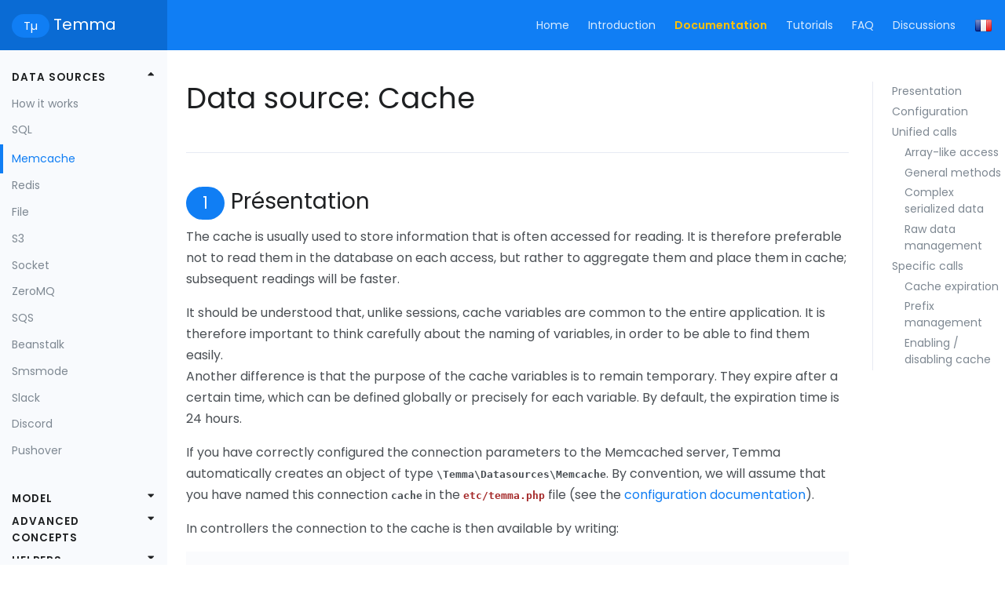

--- FILE ---
content_type: text/html; charset=UTF-8
request_url: https://www.temma.net/en/documentation/datasource-memcache
body_size: 9066
content:
<!DOCTYPE html>
<html lang="en">
<head>
	<meta charset="utf-8">
	<meta name="viewport" content="width=device-width, initial-scale=1, shrink-to-fit=no">

	<title>Temma: Simple and efficient PHP framework</title>
	<meta name="descriptison" content="">
	<meta name="keywords" content="">

		<link rel="shortcut icon" type="image/png" sizes="192x192" href="//static.temma.net/1.2.0/www/favicon.png">
	<link rel="apple-touch-icon" sizes="180x180" href="//static.temma.net/1.2.0/www/apple-touch-icon.png">
	<link rel="icon" type="image/png" sizes="16x16" href="//static.temma.net/1.2.0/www/favicon-16x16.png">
	<link rel="icon" type="image/png" sizes="32x32" href="//static.temma.net/1.2.0/www/favicon-32x32.png">
	<link rel="icon" type="image/png" sizes="64x64" href="//static.temma.net/1.2.0/www/favicon-64x64.png">
	<link rel="icon" type="image/png" sizes="128x128" href="//static.temma.net/1.2.0/www/favicon-128x128.png">
	<link rel="icon" type="image/png" sizes="256x256" href="//static.temma.net/1.2.0/www/favicon-256x256.png">
	<link rel="icon" type="image/png" sizes="180x180" href="//static.temma.net/1.2.0/www/apple-touch-icon.png">
	<link rel="icon" type="image/png" sizes="192x192" href="//static.temma.net/1.2.0/www/android-chrome-192x192.png">
	<link rel="icon" type="image/png" sizes="512x512" href="//static.temma.net/1.2.0/www/android-chrome-512x512.png">
	<link rel="manifest" href="//static.temma.net/1.2.0/www/site.webmanifest">

			<link href="https://fonts.googleapis.com/css?family=Poppins:300,400,500,600" rel="stylesheet">

		<link rel="stylesheet" href="//static.temma.net/1.2.0/www/assets/vendor/font-awesome/css/fontawesome-all.min.css">
	<link rel="stylesheet" href="//static.temma.net/1.2.0/www/assets/vendor/malihu-custom-scrollbar-plugin/jquery.mCustomScrollbar.css">
	<link rel="stylesheet" href="//static.temma.net/1.2.0/www/assets/vendor/jquery-ui/themes/base/jquery-ui.min.css">
	<link rel="stylesheet" href="//static.temma.net/1.2.0/www/assets/vendor/prism/prism.css">

		<link rel="stylesheet" href="//static.temma.net/1.2.0/www/assets/css/all.css">
	
				<script defer data-domain="temma.net" src="https://plausible.io/js/script.js"></script>
	</head>
<body class="bg-white">
	
	<!-- ======= Header ======= -->
	<header class="duik-header">
		<nav class="navbar navbar-dark fixed-top bg-primary flex-nowrap p-0">
			<a class="navbar-brand bg-md-primary-darker col-md-3 col-xl-2 mr-0 py-3" href="/en">
								<span class="badge badge-pill badge-primary">Tµ</span>
				Temma
			</a>

			<!-- Header Links -->
			<ul class="navbar-nav duik-header__nav small text-nowrap flex-row px-3 ml-0 ml-sm-3">
				<li class="nav-item d-none d-lg-inline-block"><a class="nav-link" href="/en">
					<span class="d-none d-lg-inline-block">Home</span>
				</a></li>
				<li class="nav-item ml-4 d-none d-lg-inline-block"><a class="nav-link " href="/en/introduction">
					Introduction
				</a></li>
				<li class="nav-item ml-4 "><a class="nav-link font-weight-bold text-warning" href="/en/documentation">
					Documentation
				</a></li>
				<li class="nav-item ml-4 d-none d-sm-inline-block"><a class="nav-link " href="/en/tuto">
					Tutorials
				</a></li>
				<li class="nav-item ml-4 d-none d-md-block"><a class="nav-link " href="/en/faq">
					FAQ
				</a></li>
				<li class="nav-item ml-4 d-none d-sm-inline-block"><a class="nav-link regular" href="https://github.com/Digicreon/Temma/discussions" target="_blank">
					Discussions
				</a></li>
				<li class="nav-item ml-4">
																																												<a class="nav-link" href="/fr/documentation/datasource-memcache">
													<img src="//static.temma.net/1.2.0/www/img/flags/fr.png" width="23" height="17" alt="En français" title="En français" hreflang="fr" />
											</a>
				</li>
			</ul>
		</nav>
	</header>

	<div class="container-fluid">
		<div class="row">
			<!-- Sidebar -->
			<nav class="col-md-3 col-xl-2 bg-light duik-sidebar navbar-expand-md">
				<!-- Responsive Toggle Button -->
				<div class="d-flex d-md-none justify-content-between mb-5">
					<button class="btn btn-link pl-0" type="button" data-toggle="collapse" data-target="#sidebar-nav"
					 aria-controls="sidebar-nav" aria-expanded="false" aria-label="Toggle navigation">
						<svg xmlns="http://www.w3.org/2000/svg" viewbox="0 0 30 30" width="30" height="30" focusable="false">
							<path stroke="currentColor" stroke-width="2" stroke-linecap="round" stroke-miterlimit="10" d="M4 7h22M4 15h22M4 23h22"/>
						</svg>
					</button>
				</div>

				<!-- Sidebar Nav -->
				<div class="collapse navbar-collapse" id="sidebar-nav">
					<div class="js-scrollbar duik-sidebar-sticky">
						<a class="duik-sidebar__link " href="/en/introduction">Introduction</a>

<h1 class="badge badge-dark bg-darkviolet d-block my-3" style="border-radius: 0;">Documentation</h1>
<h5 class="duik-sidebar__heading clickable" onclick="$('#menu-key_concepts').slideToggle(); $(this).find('i').toggleClass('fa-rotate-180');">
	<i class="float-right fa fa-caret-down"></i>
					<a >Key concepts</a>
</h5>
<ul id="menu-key_concepts" class="duik-sidebar__nav" style="display: none;">
			<li class="duik-sidebar__item" title="How to upgrade from Temma 1.x to version 2"><a class="duik-sidebar__link " href="/en/documentation/migration">Migration</a></li>

			<li class="duik-sidebar__item" title="Download Temma and install it to start your web project"><a class="duik-sidebar__link " href="/en/documentation/installation">Installation</a></li>

			<li class="duik-sidebar__item" title="Keep Temma up-to-date in your web project"><a class="duik-sidebar__link " href="/en/documentation/update">Update</a></li>

			<li class="duik-sidebar__item" title="All the configuration directives of the <tt>temma.php</tt> file"><a class="duik-sidebar__link " href="/en/documentation/configuration">Configuration</a></li>

			<li class="duik-sidebar__item" title="How to use external function libraries"><a class="duik-sidebar__link " href="/en/documentation/libraries">External libraries</a></li>

				<li class="duik-sidebar__item" title="Temma's default routing system, and advanced routing"><a class="duik-sidebar__link " href="/en/documentation/routing">Routing</a></li>

				<li class="duik-sidebar__item" title="Essential parts of your web application"><a class="duik-sidebar__link " href="/en/documentation/controllers">Controllers</a></li>

			<li class="duik-sidebar__item" title="Extension of user sessions managed by PHP"><a class="duik-sidebar__link " href="/en/documentation/sessions">Sessions</a></li>
</ul>

<h5 class="duik-sidebar__heading clickable" onclick="$('#menu-log').slideToggle(); $(this).find('i').toggleClass('fa-rotate-180');">
	<i class="float-right fa fa-caret-down"></i>
	<a >Log</a>
</h5>
<ul id="menu-log" class="duik-sidebar__nav" style="display: none;">
			<li class="duik-sidebar__item" title="Use of the log system, management by criticality levels"><a class="duik-sidebar__link " href="/en/documentation/log">How it works</a>

			<li class="duik-sidebar__item" title="How to create your own log managers"><a class="duik-sidebar__link " href="/en/documentation/log-managers">Log managers</a></li>

			<li class="duik-sidebar__item" title="To send your logs to a Syslog server"><a class="duik-sidebar__link " href="/en/documentation/log-syslog">Syslog</a></li>

			<li class="duik-sidebar__item" title="To send your logs to the Datadog service"><a class="duik-sidebar__link " href="/en/documentation/log-datadog">Datadog</a></li>
</ul>

<h5 class="duik-sidebar__heading clickable" onclick="$('#menu-views').slideToggle(); $(this).find('i').toggleClass('fa-rotate-180');">
	<i class="float-right fa fa-caret-down"></i>
	<a >Views</a>
</h5>
<ul id="menu-views" class="duik-sidebar__nav" style="display: none;">
				<li class="duik-sidebar__item" title="Smarty templates or JSON/CSV/RSS/iCal/INI exports"><a class="duik-sidebar__link " href="/en/documentation/views">How it works</a></li>

				<li class="duik-sidebar__item" title="Default view, based on Smarty templates"><a class="duik-sidebar__link " href="/en/documentation/view-smarty">Smarty</a></li>

				<li class="duik-sidebar__item" title="JSON export, with or without data validation"><a class="duik-sidebar__link " href="/en/documentation/view-json">JSON</a></li>

				<li class="duik-sidebar__item" title="CSV export"><a class="duik-sidebar__link " href="/en/documentation/view-csv">CSV</a></li>

				<li class="duik-sidebar__item" title="RSS stream export"><a class="duik-sidebar__link " href="/en/documentation/view-rss">RSS</a></li>

				<li class="duik-sidebar__item" title="INI-format export"><a class="duik-sidebar__link " href="/en/documentation/view-ini">INI</a></li>

				<li class="duik-sidebar__item" title="iCal calendar export"><a class="duik-sidebar__link " href="/en/documentation/view-ical">iCal</a></li>
</ul>

	<h5 class="duik-sidebar__heading clickable" onclick="$('#menu-datasources').slideToggle(); $(this).find('i').toggleClass('fa-rotate-180');">
	<i class="float-right fa fa-caret-up"></i>
	<a class="active">Data sources</a>
</h5>
<ul id="menu-datasources" class="duik-sidebar__nav" >
			<li class="duik-sidebar__item" title="Unified data access management"><a class="duik-sidebar__link " href="/en/documentation/datasources">How it works</a></li>

			<li class="duik-sidebar__item" title="Access to relational databases"><a class="duik-sidebar__link " href="/en/documentation/datasource-sql">SQL</a></li>

			<li class="duik-sidebar__item" title="Access to Memcached servers"><a class="duik-sidebar__link active" href="/en/documentation/datasource-memcache">Memcache</a></li>

			<li class="duik-sidebar__item" title="Access to Redis servers"><a class="duik-sidebar__link " href="/en/documentation/datasource-redis">Redis</a></li>

			<li class="duik-sidebar__item" title="Access to local file storage"><a class="duik-sidebar__link " href="/en/documentation/datasource-file">File</a></li>

			<li class="duik-sidebar__item" title="Access to Amazon S3 storage"><a class="duik-sidebar__link " href="/en/documentation/datasource-s3">S3</a></li>

			<li class="duik-sidebar__item" title="Network communication"><a class="duik-sidebar__link " href="/en/documentation/datasource-socket">Socket</a></li>

			<li class="duik-sidebar__item" title="Network communication using the ZeroMQ library"><a class="duik-sidebar__link " href="/en/documentation/datasource-zeromq">ZeroMQ</a></li>

			<li class="duik-sidebar__item" title="Access to Amazon SQS message queues"><a class="duik-sidebar__link " href="/en/documentation/datasource-sqs">SQS</a></li>

			<li class="duik-sidebar__item" title="Access to Beanstalkd message queue servers"><a class="duik-sidebar__link " href="/en/documentation/datasource-beanstalk">Beanstalk</a></li>

			<li class="duik-sidebar__item" title="To send text messages to mobile phones"><a class="duik-sidebar__link " href="/en/documentation/datasource-smsmode">Smsmode</a></li>

			<li class="duik-sidebar__item" title="To send notifications on Slack"><a class="duik-sidebar__link " href="/en/documentation/datasource-slack">Slack</a></li>

			<li class="duik-sidebar__item" title="To send messages to Discord"><a class="duik-sidebar__link " href="/en/documentation/datasource-discord">Discord</a></li>

			<li class="duik-sidebar__item" title="To send push notifications to cell phones"><a class="duik-sidebar__link " href="/en/documentation/datasource-pushover">Pushover</a></li>
</ul>

<h5 class="duik-sidebar__heading clickable" onclick="$('#menu-model').slideToggle(); $(this).find('i').toggleClass('fa-rotate-180');">
	<i class="float-right fa fa-caret-down"></i>
	<a >Model</a>
</h5>
<ul id="menu-model" class="duik-sidebar__nav" style="display: none;">
				<li class="duik-sidebar__item" title="How to use DAOs to access databases"><a class="duik-sidebar__link " href="/en/documentation/model">How it works</a></li>

			<li class="duik-sidebar__item" title="Simple DAO objects, to easily access a table"><a class="duik-sidebar__link " href="/en/documentation/model-dao_auto">Generic DAO</a></li>

			<li class="duik-sidebar__item" title="Custom objects, to encapsulate complex queries"><a class="duik-sidebar__link " href="/en/documentation/model-dao_custom">Custom DAO</a></li>
</ul>

<h5 class="duik-sidebar__heading clickable" onclick="$('#menu-advanced').slideToggle(); $(this).find('i').toggleClass('fa-rotate-180');">
	<i class="float-right fa fa-caret-down"></i>
			<a >Advanced concepts</a>
</h5>
<ul id="menu-advanced" class="duik-sidebar__nav" style="display: none;">
				<li class="duik-sidebar__item" title="Temma internal objects (Config, Request, Response, Session)"><a class="duik-sidebar__link " href="/en/documentation/internal_objects">Internal objects</a></li>

			<li class="duik-sidebar__item" title="The backbone of your application developments"><a class="duik-sidebar__link " href="/en/documentation/loader">Dependency injection</a></li>

				<li class="duik-sidebar__item" title="How to manage the execution flow, between plugins and the controller"><a class="duik-sidebar__link " href="/en/documentation/flow">Execution flow</a></li>

			<li class="duik-sidebar__item" title="How to use plugins, and create your own plugins to modularize your code"><a class="duik-sidebar__link " href="/en/documentation/plugins">Plugins</a></li>

				<li class="duik-sidebar__item" title="How to filter access to controllers and actions"><a class="duik-sidebar__link " href="/en/documentation/attributes">Attributes</a></li>

			<li class="duik-sidebar__item" title="To write automated integration tests"><a class="duik-sidebar__link " href="/en/documentation/tests">Tests</a></li>

			<li class="duik-sidebar__item" title="To create executable scripts on the command line, automatically initialized by Temma"><a class="duik-sidebar__link " href="/en/documentation/cli">Command-line interface</a></li>

			<li class="duik-sidebar__item" title="To send real-time events from the server to the client"><a class="duik-sidebar__link " href="/en/documentation/server_sent_events">Server-sent events</a></li>

			<li class="duik-sidebar__item" title="To perform processing separately from the main query"><a class="duik-sidebar__link " href="/en/documentation/asynk">Asynchronous processing</a></li>
</ul>

<h5 class="duik-sidebar__heading clickable" onclick="$('#menu-helpers').slideToggle(); $(this).find('i').toggleClass('fa-rotate-180');">
	<i class="float-right fa fa-caret-down"></i>
	<a >Helpers</a>
</h5>
<ul id="menu-helpers" class="duik-sidebar__nav" style="display: none;">
			<li class="duik-sidebar__item" title="Items offered by Temma to help you in various circumstances"><a class="duik-sidebar__link " href="/en/documentation/helpers">How it works</a></li>

	<li class="duik-sidebar__item submenu">
		<span>
													<b>Command-line scripts</b>
					</span>
	</li>

			<li class="duik-sidebar__item" title="To clear the cache."><a class="duik-sidebar__link " href="/en/documentation/helper-cli_cache">Cache</a></li>

			<li class="duik-sidebar__item" title="To manage users."><a class="duik-sidebar__link " href="/en/documentation/helper-cli_user">User</a></li>

	<li class="duik-sidebar__item submenu">
		<span>
													<b>Controller + plugin</b>
					</span>
	</li>

			<li class="duik-sidebar__item" title="Controller and plugin to manage user authentication"><a class="duik-sidebar__link " href="/en/documentation/helper-ctrl_auth">Auth</a></li>

	<li class="duik-sidebar__item submenu">
		<span>
							<b>Plugins</b>
					</span>
	</li>

			<li class="duik-sidebar__item" title="To manage API access"><a class="duik-sidebar__link " href="/en/documentation/helper-plugin_api">Api</a></li>

			<li class="duik-sidebar__item" title="To cache the generated HTML pages"><a class="duik-sidebar__link " href="/en/documentation/helper-plugin_cache">Cache</a></li>

			<li class="duik-sidebar__item" title="To easily debug Temma projects"><a class="duik-sidebar__link " href="/en/documentation/helper-plugin_debug">Debug</a></li>

			<li class="duik-sidebar__item" title="To manage URLs using kebab-case format"><a class="duik-sidebar__link " href="/en/documentation/helper-plugin_kebabcaseurl">KebabCaseUrl</a></li>

			<li class="duik-sidebar__item" title="Multilingual localization management"><a class="duik-sidebar__link " href="/en/documentation/helper-plugin_language">Language</a></li>

	<li class="duik-sidebar__item submenu">
		<span>
							<b>Attributes</b>
					</span>
	</li>

			<li class="duik-sidebar__item" title="To restrict access to authenticated users"><a class="duik-sidebar__link " href="/en/documentation/helper-attr_auth">Auth</a></li>

			<li class="duik-sidebar__item" title="To manage controller and action views"><a class="duik-sidebar__link " href="/en/documentation/helper-attr_view">View</a></li>

			<li class="duik-sidebar__item" title="To define the path to the template file"><a class="duik-sidebar__link " href="/en/documentation/helper-attr_template">Template</a></li>

			<li class="duik-sidebar__item" title="To manage the authorized HTTP methods"><a class="duik-sidebar__link " href="/en/documentation/helper-attr_method">Method</a></li>

			<li class="duik-sidebar__item" title="To filter access by HTTP REFERER"><a class="duik-sidebar__link " href="/en/documentation/helper-attr_referer">Referer</a></li>

			<li class="duik-sidebar__item" title="To redirect requests automatically"><a class="duik-sidebar__link " href="/en/documentation/helper-attr_redirect">Redirect</a></li>

	<li class="duik-sidebar__item submenu">
		<span>
							<b>Smarty plugins</b>
					</span>
	</li>

			<li class="duik-sidebar__item" title="Modifier and block tag to dump data"><a class="duik-sidebar__link " href="/en/documentation/helper-smarty_dump">dump</a></li>

			<li class="duik-sidebar__item" title="Modifier to transform a text into an URL"><a class="duik-sidebar__link " href="/en/documentation/helper-smarty_urlize">urlize</a></li>

			<li class="duik-sidebar__item" title="Modifier to transform a text into a file name"><a class="duik-sidebar__link " href="/en/documentation/helper-smarty_filenamize">filenamize</a></li>

			<li class="duik-sidebar__item" title="Modifier to transform spaces into non-breakable spaces"><a class="duik-sidebar__link " href="/en/documentation/helper-smarty_nbsp">nbsp</a></li>

			<li class="duik-sidebar__item" title="Modifier to generate hash values"><a class="duik-sidebar__link " href="/en/documentation/helper-smarty_hash">hash</a></li>

	<li class="duik-sidebar__item submenu">
		<span>
							<b>Utility objects</b>
					</span>
	</li>

			<li class="duik-sidebar__item" title="To format texts written to standard output"><a class="duik-sidebar__link " href="/en/documentation/helper-ansi">ANSI</a></li>

			<li class="duik-sidebar__item" title="To do digital base conversions"><a class="duik-sidebar__link " href="/en/documentation/helper-baseconvert">BaseConvert</a></li>

			<li class="duik-sidebar__item" title="To filter and validate data"><a class="duik-sidebar__link " href="/en/documentation/helper-datafilter">DataFilter</a></li>

			<li class="duik-sidebar__item" title="To dump data"><a class="duik-sidebar__link " href="/en/documentation/helper-dumper">Dumper</a></li>

			<li class="duik-sidebar__item" title="To send emails"><a class="duik-sidebar__link " href="/en/documentation/helper-email">Email</a></li>

			<li class="duik-sidebar__item" title="Extended operations on arrays"><a class="duik-sidebar__link " href="/en/documentation/helper-extendedarray">ExtendedArray</a></li>

			<li class="duik-sidebar__item" title="Extended operations on files"><a class="duik-sidebar__link " href="/en/documentation/helper-file">File</a></li>

			<li class="duik-sidebar__item" title="To clean up an HTML stream coming from a WYSIWYG editor"><a class="duik-sidebar__link " href="/en/documentation/helper-htmlcleaner">HTMLCleaner</a></li>

			<li class="duik-sidebar__item" title="To lock access to a file, or the execution of the current PHP script"><a class="duik-sidebar__link " href="/en/documentation/helper-lock">Lock</a></li>

			<li class="duik-sidebar__item" title="Miscellaneous features"><a class="duik-sidebar__link " href="/en/documentation/helper-misc">Misc</a></li>

			<li class="duik-sidebar__item" title="To properly store global variables"><a class="duik-sidebar__link " href="/en/documentation/helper-registry">Registry</a></li>

			<li class="duik-sidebar__item" title="To serialize/deserialize data"><a class="duik-sidebar__link " href="/en/documentation/helper-serializer">Serializer</a></li>

			<li class="duik-sidebar__item" title="To process Smarty templates outside the view"><a class="duik-sidebar__link " href="/en/documentation/helper-smarty">Smarty</a></li>

			<li class="duik-sidebar__item" title="Terminal management (TTY)"><a class="duik-sidebar__link " href="/en/documentation/helper-term">Term</a></li>

			<li class="duik-sidebar__item" title="Different treatments on character strings"><a class="duik-sidebar__link " href="/en/documentation/helper-text">Text</a></li>

			<li class="duik-sidebar__item" title="To manage stopwatches"><a class="duik-sidebar__link " href="/en/documentation/helper-timer">Timer</a></li>
</ul>

<h1 class="badge badge-dark bg-darkviolet d-block my-3" style="border-radius: 0;">Tutorials</h1>

<h5 class="duik-sidebar__heading clickable" onclick="$('#menu-mini').slideToggle(); $(this).find('i').toggleClass('fa-rotate-180');">
	<i class="float-right fa fa-caret-down"></i>
			<a >Mini-tutorials</a>
</h5>
<ul id="menu-mini" class="duik-sidebar__nav" style="display: none;">
			<li class="duik-sidebar__item"><a class="duik-sidebar__link " href="/en/tuto/mini-sms">Send SMS from the command line</a></li>

			<li class="duik-sidebar__item"><a class="duik-sidebar__link " href="/en/tuto/mini-web2slack">Send Slack Notifications from a Web Interface</a></li>
</ul>

<h5 class="duik-sidebar__heading clickable" onclick="$('#menu-api').slideToggle(); $(this).find('i').toggleClass('fa-rotate-180');">
	<i class="float-right fa fa-caret-down"></i>
			<a >Create an API</a>
</h5>
<ul id="menu-api" class="duik-sidebar__nav" style="display: none;">
				<li class="duik-sidebar__item"><a class="duik-sidebar__link " href="/en/tuto/api-overview">Overview</a></li>

			<li class="duik-sidebar__item"><a class="duik-sidebar__link " href="/en/tuto/api-database">Database access</a></li>

			<li class="duik-sidebar__item"><a class="duik-sidebar__link " href="/en/tuto/api-ctrl">Controllers</a></li>
</ul>

<h5 class="duik-sidebar__heading clickable" onclick="$('#menu-chat').slideToggle(); $(this).find('i').toggleClass('fa-rotate-180');">
	<i class="float-right fa fa-caret-down"></i>
			<a >Realtime text chat</a>
</h5>
<ul id="menu-chat" class="duik-sidebar__nav" style="display: none;">
				<li class="duik-sidebar__item"><a class="duik-sidebar__link " href="/en/tuto/chat-overview">Overview and configuration</a></li>

			<li class="duik-sidebar__item"><a class="duik-sidebar__link " href="/en/tuto/chat-interface">Web interface</a></li>

			<li class="duik-sidebar__item"><a class="duik-sidebar__link " href="/en/tuto/chat-ctrl">Controllers</a></li>

			<li class="duik-sidebar__item"><a class="duik-sidebar__link " href="/en/tuto/chat-broker">Message broker</a></li>
</ul>

<h5 class="duik-sidebar__heading clickable" onclick="$('#menu-soft').slideToggle(); $(this).find('i').toggleClass('fa-rotate-180');">
	<i class="float-right fa fa-caret-down"></i>
			<a >Software engineering</a>
</h5>
<ul id="menu-soft" class="duik-sidebar__nav" style="display: none;">
			<li class="duik-sidebar__item"><a class="duik-sidebar__link " href="/en/tuto/soft-datasource_openweathermap">A datasource to the OpenWeatherMap API</a></li>

			<li class="duik-sidebar__item"><a class="duik-sidebar__link " href="/en/tuto/soft-datasource_deepl">A datasource to the Deepl API</a></li>

			<li class="duik-sidebar__item"><a class="duik-sidebar__link " href="/en/tuto/soft-smarty">HTML generation Smarty plugins</a></li>
</ul>


<br />

					</div>
				</div>
			</nav>

			<!-- main -->
			<main class="ml-md-auto col-md-9 col-xl-10 px-4 pt-0 pt-md-11">
				<div class="row pt-3">


	<div id="innernav" class="col-xl-2 order-xl-2 d-none d-xl-inline-block">
		
	<ul class="js-scroll-nav duik-content-nav">
		<li class="duik-content-nav__item"><a href="#doc-presentation">Presentation</a></li>
		<li class="duik-content-nav__item"><a href="#doc-configuration">Configuration</a></li>
		<li class="duik-content-nav__item">
			<a href="#doc-unified-calls">Unified calls</a>
			<ul>
				<li class="duik-content-nav__item"><a href="#doc-array-like-access">Array-like access</a></li>
				<li class="duik-content-nav__item"><a href="#doc-general-methods">General methods</a></li>
				<li class="duik-content-nav__item"><a href="#doc-management-of-complex-serialized-data">Complex serialized data</a></li>
				<li class="duik-content-nav__item"><a href="#doc-raw-data-management">Raw data management</a></li>
			</ul>
		</li>
		<li class="duik-content-nav__item">
			<a href="#doc-specific-calls">Specific calls</a>
			<ul>
				<li class="duik-content-nav__item"><a href="#doc-cache-expiration">Cache expiration</a></li>
				<li class="duik-content-nav__item"><a href="#doc-prefix-management">Prefix management</a></li>
				<li class="duik-content-nav__item"><a href="#doc-enabling-disabling-cache">Enabling / disabling cache</a></li>
			</ul>
		</li>
	</ul>

	</div>

<div id="content" class="col-12 content-max990 col-xl-10 order-xl-1 duik-content border-bottom">
	
	<h1>Data source: Cache</h1>
	<hr class="my-6" />

		<h2 id="doc-presentation" class="h3"><span class="badge badge-pill badge-primary align-self-center mr-2">1</span>Présentation<a class="duik-anchorjs-link" href="#doc-presentation" aria-label="Anchor" data-anchorjs-icon="#"></a></h2>
	<p>
		The cache is usually used to store information that is often accessed for reading.
		It is therefore preferable not to read them in the database on each access, but rather to aggregate them
		and place them in cache; subsequent readings will be faster.
	</p>
	<p>
		It should be understood that, unlike sessions, cache variables are common to the entire application.
		It is therefore important to think carefully about the naming of variables, in order to be able to find them easily.<br />
		Another difference is that the purpose of the cache variables is to remain temporary. They expire after a certain time,
		which can be defined globally or precisely for each variable. By default, the expiration time is 24 hours.
	</p>
	<p>
		If you have correctly configured the connection parameters to the Memcached server, Temma automatically creates an object
		of type <tt class="t-bold">\Temma\Datasources\Memcache</tt>. By convention, we will assume that you have named this connection
		<tt class="t-bold">cache</tt> in the <tt class="t-bold c-brown">etc/temma.php</tt> file (see the
		<a href="/en/documentation/configuration">configuration documentation</a>).
	</p>
	<p>
		In controllers the connection to the cache is then available by writing:
	</p>
	<pre><code class="language-php">$cache = $this-&gt;cache;</code></pre>
	<p>
		In the other objects managed by the <a href="/en/documentation/loader">dependency injection component</a>,
		the connection to the cache can be accessed by writing:
	</p>
	<pre><code class="language-php">$cache = $loader-&gt;dataSources-&gt;cache;
$cache = $loader-&gt;dataSources['cache'];</code></pre>
	<hr />

		<h2 id="doc-configuration" class="h3"><span class="badge badge-pill badge-primary align-self-center mr-2">2</span>Configuration<a class="duik-anchorjs-link" href="#doc-configuration" aria-label="Anchor" data-anchorjs-icon="#"></a></h2>
	<p>
		In the <tt class="t-purple">etc/temma.php</tt> file (see <a href="/fr/documentation/configuration">configuration documentation</a>),
		you declare the DSN (Data Source Name) used to connect to the Memcache server(s).
	</p>
	<p>
		When data is distributed across several Memcache servers, it's up to the clients to know which servers are which,
		and their list must be configured identically on all clients that need to connect to the servers.
	</p>
	<p>
		The DSN for connecting to a Memcache server is written as: <tt class="t-bold">memcache://SERVEUR[:PORT]</tt><br />
		The default port number is 11211.
	</p>
	<p>
		When there are several Memcache servers, separate them with a semicolon.<br />
		Example: <tt class="t-bold">memcache://localhost;otherhost:11000;anotherhost</tt>
	</p>
	<p>
		If the Memcache server is running on the same machine, it is possible to connect using a Unix socket,
		thus avoiding network latencies. In this case, the DSN is:
		<tt class="code">memcache://CHEMIN</tt><br />
		The path must lead to the Unix socket (often <tt>/var/run/memcache/memcached.sock</tt>).<br />
		Example: <tt class="t-bold">memcache:///var/run/memcache/memcached.sock</tt>
	</p>
	<p>
		By default, cache variables are stored in a namespace specific to each site, based on the full domain name
		(<tt class="code">www.mysite.com</tt>, <tt class="code">othersite.org</tt>, <tt class="code">test.othersite.org</tt>,
		etc.). If you need to share cache variables between several sites, you can specify the namespace by appending it to
		the end of the DSN after a pound sign (<tt class="code">#</tt>).
	</p>
	<p>
		Examples:<br />
		<tt>memcache://localhost#globalsite.com</tt><br />
		<tt>memcache://cache.server:11000#globalsite.com</tt><br />
		<tt>memcache:///var/run/memcache/memcached.sock#cache_namespace</tt>
	</p>
	<hr />

		<h2 id="doc-unified-calls" class="h3"><span class="badge badge-pill badge-primary align-self-center mr-2">3</span>Unified calls<a class="duik-anchorjs-link" href="#doc-unified-calls" aria-label="Anchor" data-anchorjs-icon="#"></a></h2>
		<h3 id="doc-array-like-access" class="h5"><span class="badge badge-pill badge-dark align-self-center mr-2">3.1</span>Array-like access<a class="duik-anchorjs-link" href="#doc-array-like-access" aria-label="Anchor" data-anchorjs-icon="#"></a></h3>
	<pre class="line-numbers"><code class="language-php">// verification of data existence
if (isset($cache['key1']))
    doSomething();

// data reading (deserialized)
$data = $cache['key1'];

// data writing (serialized)
$cache['key1'] = $value;

// data deletion
unset($cache['key1']);

// elements count
$nbr = count($cache);
</code></pre>
	<hr />

		<h3 id="doc-general-methods" class="h5"><span class="badge badge-pill badge-dark align-self-center mr-2">3.2</span>General methods<a class="duik-anchorjs-link" href="#doc-general-methods" aria-label="Anchor" data-anchorjs-icon="#"></a></h3>
	<pre class="line-numbers"><code class="language-php">// verification of data existence
if ($cache-&gt;isSet('user:1'))
    doSomething();

// data deletion
$cache-&gt;remove('user:1');

// multiple data deletion
$cache-&gt;mRemove(['user:1', 'user:2', 'user:3']);

// prefix-based data deletion
$cache-&gt;clear('user:');

// delete all data
$cache-&gt;flush();
</code></pre>
	<hr />

		<h3 id="doc-management-of-complex-serialized-data" class="h5"><span class="badge badge-pill badge-dark align-self-center mr-2">3.3</span>Management of complex serialized data<a class="duik-anchorjs-link" href="#doc-management-of-complex-serialized-data" aria-label="Anchor" data-anchorjs-icon="#"></a></h3>
	<p>
		Memcache does not support the <tt class="t-bold">search()</tt> method.
	</p>
	<p>
		By default, data stored in Memcache has a lifetime of 24 hours. It is possible to specify
		the number of seconds of caching, up to 30 days (either by specifying <tt>2592000</tt> seconds,
		or by specifying a value of <tt>-1</tt>).
	</p>
	<pre class="line-numbers"><code class="language-php">// data reading (deserialized)
$user = $cache-&gt;get('user:1');
// read data with default value
$color = $cache-&gt;get('color', 'blue');
// read data with data creation if necessary
$user = $cache-&gt;get("user:$userId", function() use ($userId) {
    return $this-&gt;dao-&gt;get($userId);
});

// read multiple data (deserialized)
$users = $cache-&gt;mGet(['user:1', 'user:2', 'user:3']);

// data writing (serialized)
$cache-&gt;set('user:1', $userData);
// write (serialized) data with a lifetime of one hour
$cache-&gt;set('user:1', $userData, 3600);

// multiple data writing (serialized)
$cache-&gt;mSet([
    'user:1' =&gt; $user1data,
    'user:2' =&gt; $user2data,
    'user:3' =&gt; $user3data,
]);
// multi-data writing, with a 30-day lifetime
$cache-&gt;mSet([
    'user:1' =&gt; $user1data,
    'user:2' =&gt; $user2data,
], -1);
</code></pre>
	<hr />

		<h3 id="doc-raw-data-management" class="h5"><span class="badge badge-pill badge-dark align-self-center mr-2">3.4</span>Raw data management<a class="duik-anchorjs-link" href="#doc-raw-data-management" aria-label="Anchor" data-anchorjs-icon="#"></a></h3>
	<p>
		Memcache does not support the <tt class="t-bold">find()</tt> method.
	</p>
	<p>
		By default, data stored in Memcache has a lifetime of 24 hours. It is possible to
		specify the number of seconds of caching, up to 30 days (either by specifying
		<tt>2592000</tt> seconds, or by specifying a value of <tt>-1</tt>).
	</p>
	<pre class="line-numbers"><code class="language-php">// read data (raw)
$html = $cache-&gt;read('page:home');
// read data with default value
$html = $cache-&gt;read('page:home',
                           '&lt;html&gt;&lt;body&gt;&lt;h1&gt;Homepage&lt;/h1&gt;&lt;body&gt;&lt;html&gt;');
// read data with data creation if necessary
$html = $cache-&gt;read('page:home', function() {
    return file_get_contents('/path/to/homepage.html');
});

// read multiple (raw) data
$pages = $cache-&gt;mRead(['page:home', 'page:admin', 'page:products']);

// copy data to a local file
$cache-&gt;copyFrom('page:home', '/path/to/newpage.html');
// copy data to local file, with default value
$cache-&gt;copyFrom('page:home', '/path/to/newpage.html', $defaultHtml);
// copy data to a local file, with data creation if necessary
$cache-&gt;copyFrom('page:home', '/path/to/newpage.html', function() {
    return file_get_contents('/path/to/oldpage.html');
});
// copy data to a local file, with data creation if necessary
// (with a lifetime of one hour)
$cache-&gt;copyFrom('page:home', '/path/to/newpage.html', function() {
    return file_get_contents('/path/to/oldpage.html');
}, 3600);

// write (raw) data
$cache-&gt;write('color:blue', '#0000ff');
// data writing (raw) with a lifetime of one hour
$cache-&gt;write('color:blue', '#0000ff', 3600);

// write multiple (raw) data
$cache-&gt;mWrite({
    'color:blue'  =&gt; '#0000ff',
    'color:red'   =&gt; '#ff0000',
    'color:green' =&gt; '#00ff00',
]);
// write multiple data with a 30-day lifetime
$cache-&gt;mWrite({
    'color:blue'  =&gt; '#0000ff',
    'color:red'   =&gt; '#ff0000',
], -1);

// write (raw) data from a local file
$cache-&gt;copyTo('page:home', '/path/to/homepage.html');
// write data from a local file, with a lifetime of one hour
$cache-&gt;copyTo('page:home', '/path/to/homepage.html', 3600);

// write multiple (raw) data from local files
$cache-&gt;mCopyTo([
    'page:home'     =&gt; '/path/to/homepage.html',
    'page:admin'    =&gt; '/path/to/admin.html',
    'page:products' =&gt; '/path/to/products.html',
]);
// write multiple data from local files with a 30-day lifetime
$cache-&gt;mCopyTo([
    'page:home'  =&gt; '/path/to/homepage.html',
    'page:admin' =&gt; '/path/to/admin.html',
], -1);
</code></pre>
	<hr />

		<h2 id="doc-specific-calls" class="h3"><span class="badge badge-pill badge-primary align-self-center mr-2">4</span>Specific calls<a class="duik-anchorjs-link" href="#doc-specific-calls" aria-label="Anchor" data-anchorjs-icon="#"></a></h2>
		<h3 id="doc-cache-expiration" class="h5"><span class="badge badge-pill badge-dark align-self-center mr-2">4.1</span>Cache expiration<a class="duik-anchorjs-link" href="#doc-cache-expiration" aria-label="Anchor" data-anchorjs-icon="#"></a></h3>
	<p>
		The <tt class="t-bold">setExpiration()</tt> method is used to set the default caching time. This avoids having to define it
		explicitly each time a data is written in cache.<br />
		It takes one parameter, which is the maximum lifetime of cached data, expressed in seconds. By default, the duration is 86400 seconds (24 hours).<br />
		This method returns the instance of the cache object.
	</p>
	<pre class="line-numbers"><code class="language-php">// set the default expiration delay to one hour
$cache-&gt;setExpiration(3600);

// expiration of 5 minutes, followed by addition of data
$cache-&gt;setExpiration(300)-&gt;set('aa', 'bb');
</code></pre>
	<p>
		You can use the <tt class="t-bold">getExpiration()</tt> method to find out the currently configured caching time.
	</p>
	<pre class="line-numbers"><code class="language-php">// we want to ensure that the expiration delay is at least 1 hour
$exp = $cache-&gt;getExpiration();
if ($exp &lt; 3600)
    $cache-&gt;setExpiration(3600);
</code></pre>
	<hr />

		<h3 id="doc-prefix-management" class="h5"><span class="badge badge-pill badge-dark align-self-center mr-2">4.2</span>Prefix management<a class="duik-anchorjs-link" href="#doc-prefix-management" aria-label="Anchor" data-anchorjs-icon="#"></a></h3>
	<p>
		What we call "prefixes" is a label that is appended to the names of cache variables.
		Their interest is to be able to manage all the cache variables having the same prefix, to invalidate them in a single operation.
	</p>
	<p>
		The <code class="language-php">setPrefix([string $prefix])</code> method is used to define the prefix of the variables that
		will be processed during the <tt class="t-bold">get()</tt> and <tt class="t-bold">set()</tt> calls that will follow.
		Calling it without parameters removes the use of prefixes.<br />
		It returns the instance of the cache object.
	</p>
	<p>
		The <code class="language-php">clear(string $prefix)</code> method is used to invalidate all the cache variables which have
		the prefix passed as a parameter.<br />
		It also returns the instance of the cache object.
	</p>
	<p>Example of use:</p>
	<pre class="line-numbers"><code class="language-php">// definition of a prefix
$cache-&gt;setPrefix('sites');
// add cache variables
$cache-&gt;set('A', $siteA);
$cache-&gt;set('B', $siteB);
$cache-&gt;set('C', $siteC);

// definition of another prefix
$cache-&gt;setPrefix('articles');
// add cache variables
$cache-&gt;set('Y', $articleY);
$cache-&gt;set('Z', $articleZ);

// delete the variables belonging to the first prefix
// ("A", "B" et "C")
$cache-&gt;clear('sites');

// stop using the "articles" prefix
$cache-&gt;setPrefix();

// retrieve a prefixed variable
$data = $cache-&gt;setPrefix('articles')-&gt;get('Z');
</code></pre>
	<p>
		It is possible to know the current prefix thanks to the <tt class="t-bold">getPrefix()</tt> method:
	</p>
	<pre class="line-numbers"><code class="language-php">$prefix = $cache-&gt;getPrefix();
if ($prefix != 'sites')
    $cache-&gt;setPrefix('sites');
</code></pre>
	<hr />

		<h3 id="doc-enabling-disabling-cache" class="h5"><span class="badge badge-pill badge-dark align-self-center mr-2">4.3</span>Enabling / disabling cache<a class="duik-anchorjs-link" href="#doc-enabling-disabling-cache" aria-label="Anchor" data-anchorjs-icon="#"></a></h3>
	<p>
		The <tt class="t-bold">disable()</tt> method is used to temporarily disable the use of the cache. All subsequent calls
		will not return an error, but no cache access will be performed.<br/>
		The <tt class="t-bold">enable()</tt> method allows you to re-enable the use of the cache (after a call to <tt>disable()</tt>, for example).<br />
		These two methods return the instance of the cache object.
	</p>
	<p>Example of use:</p>
	<pre class="line-numbers"><code class="language-php">// deactivate the cache
$cache-&gt;disable();

// the anonymous function will be systematically executed,
// because the cache is disabled
$article = $cache-&gt;get(
    "article:$articleId",
    function () use ($articleId, $dao) {
        return ($dao-&gt;get($articleId));
    }
);

// reactivate the cache and save a variable
$this-&gt;_cache-&gt;enable()-&gt;set('name', $value);
</code></pre>
	<p>
		The <tt class="t-bold">enable()</tt> method re-enables the cache that has been temporarily disabled. It also returns the instance of the cache object.
	</p>
	<pre class="line-numbers"><code class="language-php">$cache-&gt;enable();
</code></pre>
	<p>
		To find out if the cache is enabled or disabled, you can use the <tt class="t-bold">isEnabled()</tt> method, which returns
		<tt class="t-bold">true</tt> if the cache is enabled, and <tt class="t-bold">false</tt> otherwise.
	</p>
	<pre class="line-numbers"><code class="language-php">if (!$cache-&gt;isEnabled())
    print("Cache disabled");
</code></pre>

</div>

				</div>

								<footer class="small py-4">
					<div class="row">
						<div class="col-md-6 text-center text-dark text-md-left mb-3 mb-md-0">
							&copy; 2007-2025
															All Rights Reserved.
													</div>
					</div>
				</footer>

			</main>
		</div>
	</div>

		<a class="js-go-to duik-go-to" href="javascript:;">
		<span class="fa fa-arrow-up duik-go-to__inner"></span>
	</a>

		<script src="//static.temma.net/1.2.0/www/assets/vendor/jquery/dist/jquery.min.js"></script>
	<script src="//static.temma.net/1.2.0/www/assets/vendor/jquery-migrate/dist/jquery-migrate.min.js"></script>
	<script src="//static.temma.net/1.2.0/www/assets/vendor/popper.js/dist/umd/popper.min.js"></script>
	<script src="//static.temma.net/1.2.0/www/assets/vendor/bootstrap/dist/js/bootstrap.min.js"></script>

		<script src="//static.temma.net/1.2.0/www/assets/vendor/malihu-custom-scrollbar-plugin/jquery.mCustomScrollbar.concat.min.js"></script>
	<script src="//static.temma.net/1.2.0/www/assets/vendor/jquery-ui/jquery-ui.core.min.js"></script>
	<script src="//static.temma.net/1.2.0/www/assets/vendor/jquery-ui/ui/widgets/menu.js"></script>
	<script src="//static.temma.net/1.2.0/www/assets/vendor/jquery-ui/ui/widgets/mouse.js"></script>
	<script src="//static.temma.net/1.2.0/www/assets/vendor/jquery-ui/ui/widgets/autocomplete.js"></script>
	<script src="//static.temma.net/1.2.0/www/assets/vendor/prism/prism.js"></script>

		<script src="//static.temma.net/1.2.0/www/assets/js/main.js"></script>
	<script src="//static.temma.net/1.2.0/www/assets/js/autocomplete.js"></script>
	<script src="//static.temma.net/1.2.0/www/assets/js/custom-scrollbar.js"></script>
	<script src="//static.temma.net/1.2.0/www/js/temma.js"></script>
</body>
</html>


--- FILE ---
content_type: text/javascript
request_url: https://static.temma.net/1.2.0/www/assets/js/autocomplete.js
body_size: 450
content:
(function ($) {
  'use strict';

  // custom dropdown for autocomplete
  $.widget('custom.localcatcomplete', $.ui.autocomplete, {
    _create: function () {
      this._super();
      this.widget().menu('option', 'items', '> :not(.ui-autocomplete-category)');
    },
    _renderItem: function (ul, item) {
      var label = item.label ? '<span class="duik-search__label">' + item.label + '</span>' : '',
        innerText = label + '<span class="duik-search__category">' + item.category + '</span>';

      if (item.url) {
        return $('<li><a href="' + window.location.protocol + '//' + window.location.host + '/' + window.location.pathname.split('/')[1] + '/' + item.url + '">' + innerText + '</a></li>')
          .appendTo(ul);
      } else {
        return $('<li>' + item.label + '</li>')
          .appendTo(ul);
      }
    }
  });

  $(document).on('ready', function () {
    // Autocomplete
    $('.js-search').each(function (i, el) {
      var $this = $(el),
        dataUrl = $this.data('url');

      $.getJSON(dataUrl, function (data) {
        $this.localcatcomplete({
          appendTo: $this.parent(),
          delay: 0,
          source: data,
          select: function (event, ui) {
            window.location = window.location.protocol + '//' + window.location.host + '/' + window.location.pathname.split('/')[1] + '/' + ui.item.url;
          }
        });
      });
    });
  });
})(jQuery);

--- FILE ---
content_type: text/javascript
request_url: https://static.temma.net/1.2.0/www/assets/js/main.js
body_size: 463
content:
(function ($) {
  'use strict';

  // Activate Tooltips & Popovers
  $(function () {
    $('[data-toggle="tooltip"]').tooltip();
    $('[data-toggle="popover"]').popover();

    // Dismiss Popovers on next click
    $('.popover-dismiss').popover({
      trigger: 'focus'
    })
  });

  $(document).on('ready', function () {
    // Go to Top
    var go2TopShowHide = (function () {
      var $this = $('.js-go-to');

      $this.on("click", function(event) {
        event.preventDefault();
        $("html, body").animate({scrollTop: 0}, 600);
      });

      var go2TopOperation = function() {
        var CurrentWindowPosition = $(window).scrollTop();

        if (CurrentWindowPosition > 400) {
          $this.addClass("show");
        } else {
          $this.removeClass("show");
        }
      };

      go2TopOperation();

      $(window).scroll(function() {
        go2TopOperation();
      });
    }());
  });

  $(window).on('load', function () {

    // Page Nav
    var onePageScrolling = (function () {
      $('.js-scroll-nav a').on('click', function(event) {
        event.preventDefault();
        if ( $('.duik-header').length ) {
          $('html, body').animate( {scrollTop:( $('#' + this.href.split('#')[1]).offset().top - ( $('.duik-header .navbar').height() ) - 30 )}, 600 );
        } else {
          $('html, body').animate( {scrollTop:( $('#' + this.href.split('#')[1]).offset().top - 30 )}, 600 );
        }
      });
    }());

    var oneAnchorScrolling = (function () {
      $('.js-anchor-link').on('click', function(event) {
        event.preventDefault();
        if ( $('.duik-header').length ) {
          $('html, body').animate( {scrollTop:( $('#' + this.href.split('#')[1]).offset().top - ( $('.duik-header .navbar').height() ) - 30 )}, 600 );
        } else {
          $('html, body').animate( {scrollTop:( $('#' + this.href.split('#')[1]).offset().top - 30 )}, 600 );
        }
      });
    }());
  });
})(jQuery);

--- FILE ---
content_type: text/javascript
request_url: https://static.temma.net/1.2.0/www/js/temma.js
body_size: 232
content:
function copyToClipboard(node) {
	var data = $(node).data("copy");
	if (!data)
		return;
	var success = false;
	if (navigator.clipboard) {
		navigator.clipboard.writeText(data);
		success = true;
	} else {
		var textArea = document.createElement("textarea");
		textArea.value = data;
		textArea.style.position = "fixed";
		document.body.appendChild(textArea);
		textArea.focus();
		textArea.select();
		success = document.execCommand("copy");
		document.body.removeChild(textArea);
	}
	$(node).removeClass("btn-light").addClass(success ? "btn-success" : "btn-danger");
	if (success)
		$(node).children("._copied").toggle();
	setTimeout(function() {
		$(node).removeClass("btn-success btn-danger").addClass("btn-primary");
		if (success)
			$(node).children("._copied").toggle();
	}, 1800);
}



--- FILE ---
content_type: text/javascript
request_url: https://static.temma.net/1.2.0/www/assets/js/custom-scrollbar.js
body_size: 64
content:
(function ($) {
  'use strict';

  $(document).on('ready', function () {
    // Custom Scroll
    $('.js-scrollbar').mCustomScrollbar({
      theme: 'minimal-dark',
      scrollInertia: 150
    });

    // Scroll to Active
    $('.js-scrollbar').mCustomScrollbar('scrollTo', '.js-scrollbar a.active');
  });
})(jQuery);